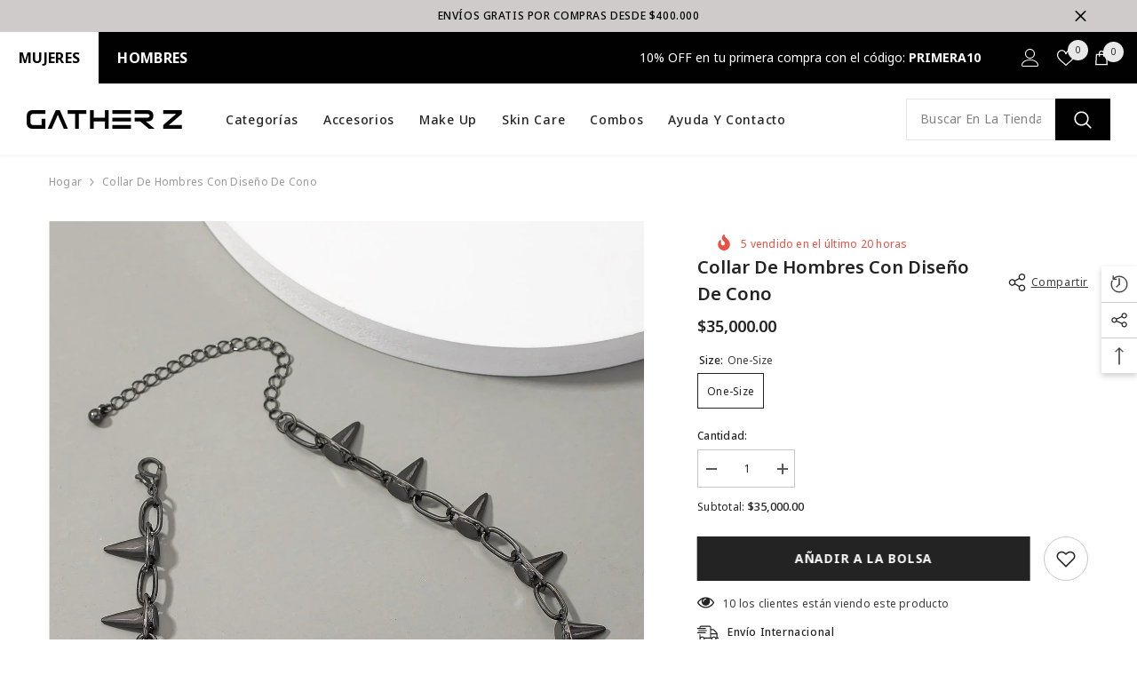

--- FILE ---
content_type: text/html; charset=utf-8
request_url: https://gatherz.com.co/products/collar-de-hombres-con-diseno-de-cono?variant=45108407697696&section_id=template--18842647527712__main
body_size: 11985
content:
<div id="shopify-section-template--18842647527712__main" class="shopify-section"><link href="//gatherz.com.co/cdn/shop/t/5/assets/component-product.css?v=182725361157767992631682982761" rel="stylesheet" type="text/css" media="all" />
<link href="//gatherz.com.co/cdn/shop/t/5/assets/component-review.css?v=100129706126506303331682982761" rel="stylesheet" type="text/css" media="all" />
<link href="//gatherz.com.co/cdn/shop/t/5/assets/component-price.css?v=139205013722916111901682982761" rel="stylesheet" type="text/css" media="all" />
<link href="//gatherz.com.co/cdn/shop/t/5/assets/component-badge.css?v=20633729062276667811682982759" rel="stylesheet" type="text/css" media="all" />
<link href="//gatherz.com.co/cdn/shop/t/5/assets/component-rte.css?v=74468535300400368301682982762" rel="stylesheet" type="text/css" media="all" />
<link href="//gatherz.com.co/cdn/shop/t/5/assets/component-share.css?v=151802252019812543761682982762" rel="stylesheet" type="text/css" media="all" />
<link href="//gatherz.com.co/cdn/shop/t/5/assets/component-tab.css?v=57604492746316682781682982762" rel="stylesheet" type="text/css" media="all" />
<link href="//gatherz.com.co/cdn/shop/t/5/assets/component-product-form.css?v=78655431092073622881682982761" rel="stylesheet" type="text/css" media="all" />
<link href="//gatherz.com.co/cdn/shop/t/5/assets/component-grid.css?v=156298940714121373541682982760" rel="stylesheet" type="text/css" media="all" />




    <style type="text/css">
    #ProductSection-template--18842647527712__main .productView-thumbnail .productView-thumbnail-link:after{
        padding-bottom: 101%;
    }

    #ProductSection-template--18842647527712__main .cursor-wrapper .counter {
        color: #191919;
    }

    #ProductSection-template--18842647527712__main .cursor-wrapper .counter #count-image:before {
        background-color: #191919;
    }

    #ProductSection-template--18842647527712__main .custom-cursor__inner .arrow:before,
    #ProductSection-template--18842647527712__main .custom-cursor__inner .arrow:after {
        background-color: #000000;
    }

    #ProductSection-template--18842647527712__main .tabs-contents .toggleLink,
    #ProductSection-template--18842647527712__main .tabs .tab .tab-title {
        font-size: 18px;
        font-weight: 600;
        text-transform: none;
        padding-top: 15px;
        padding-bottom: 15px;
    }

    

    

    @media (max-width: 550px) {
        #ProductSection-template--18842647527712__main .tabs-contents .toggleLink,
        #ProductSection-template--18842647527712__main .tabs .tab .tab-title {
            font-size: 16px;
        }
    }

    @media (max-width: 767px) {
        #ProductSection-template--18842647527712__main {
            padding-top: 0px;
            padding-bottom: 0px;
        }
    }

    @media (min-width: 1025px) {
        
    }

    @media (min-width: 768px) and (max-width: 1199px) {
        #ProductSection-template--18842647527712__main {
            padding-top: 0px;
            padding-bottom: 0px;
        }
    }

    @media (min-width: 1200px) {
        #ProductSection-template--18842647527712__main {
            padding-top: 0px;
            padding-bottom: 0px;
        }
    }
</style>
<script>
    window.product_inven_array_8273693475104 = {
        
            '45108407697696': '999',
        
    };

    window.selling_array_8273693475104 = {
        
            '45108407697696': 'deny',
        
    };

    window.subtotal = {
        show: true,
        style: 1,
        text: `Verificar - [value]`
    };
  
    window.variant_image_group = 'false';
  
</script><link rel="stylesheet" href="//gatherz.com.co/cdn/shop/t/5/assets/component-fancybox.css?v=162524859697928915511682982760" media="print" onload="this.media='all'">
    <noscript><link href="//gatherz.com.co/cdn/shop/t/5/assets/component-fancybox.css?v=162524859697928915511682982760" rel="stylesheet" type="text/css" media="all" /></noscript><div class="product-details product-default" data-section-id="template--18842647527712__main" data-section-type="product" id="ProductSection-template--18842647527712__main" data-has-combo="false" data-image-opo>
    
<div class="productView-moreItem moreItem-breadcrumb "
            style="--spacing-top: 10px;
            --spacing-bottom: 20px;
            --spacing-top-mb: 0px;
            --spacing-bottom-mb: 0px;
            --breadcrumb-bg:rgba(0,0,0,0);
            --breadcrumb-mb-bg: #f6f6f6;
            "
        >
            
                <div class="breadcrumb-bg">
            
                <div class="container">
                    

<link href="//gatherz.com.co/cdn/shop/t/5/assets/component-breadcrumb.css?v=103005064124491561301682982759" rel="stylesheet" type="text/css" media="all" /><breadcrumb-component class="breadcrumb-container style--line_clamp_1">
        <nav class="breadcrumb breadcrumb-left" role="navigation" aria-label="breadcrumbs">
        <a class="link home-link" href="/">Hogar</a><span class="separate" aria-hidden="true">
                    <svg xmlns="http://www.w3.org/2000/svg" viewBox="0 0 24 24"><path d="M 7.75 1.34375 L 6.25 2.65625 L 14.65625 12 L 6.25 21.34375 L 7.75 22.65625 L 16.75 12.65625 L 17.34375 12 L 16.75 11.34375 Z"></path></svg>
                </span>
                <span>Collar de hombres con diseño de cono</span><span class="observe-element" style="width: 1px; height: 1px; background: transparent; display: inline-block; flex-shrink: 0;"></span>
        </nav>
    </breadcrumb-component>

    <script type="text/javascript">
        if (typeof breadcrumbComponentDeclare == 'undefiend') {
            class BreadcrumbComponent extends HTMLElement {
                constructor() {
                    super();
                }

                connectedCallback() {
                    this.firstLink = this.querySelector('.link.home-link')
                    this.lastLink = this.querySelector('.observe-element')

                    this.classList.add('initialized');

                    this.initObservers();
                }

                static createHandler(position = 'first', breadcrumb = null) {
                    const handler = (entries, observer) => {
                        entries.forEach(entry => {
                            if (breadcrumb == null) return observer.disconnect();

                            if (entry.isIntersecting ) {
                                breadcrumb.classList.add(`disable-${position}`);
                            } else {
                                breadcrumb.classList.remove(`disable-${position}`);
                            }
                        })
                    }

                    return handler;
                }

                initObservers() {
                    const scrollToFirstHandler = BreadcrumbComponent.createHandler('first', this);
                    const scrollToLastHandler = BreadcrumbComponent.createHandler('last', this);
                    
                    this.scrollToFirstObserver = new IntersectionObserver(scrollToFirstHandler, { threshold: 1 });
                    this.scrollToLastObserver = new IntersectionObserver(scrollToLastHandler, { threshold: 0.6 });

                    this.scrollToFirstObserver.observe(this.firstLink);
                    this.scrollToLastObserver.observe(this.lastLink);
                }
            }   

            window.addEventListener('load', () => {
                customElements.define('breadcrumb-component', BreadcrumbComponent);
            })

            var breadcrumbComponentDeclare = BreadcrumbComponent;
        }
    </script>
                </div>
            
                </div>
            
        </div>
    
    <div class="container productView-container">
        <div class="productView halo-productView layout-3 positionMainImage--left productView-sticky" data-product-handle="collar-de-hombres-con-diseno-de-cono"><div class="productView-top">
                    <div class="halo-productView-left productView-images clearfix" data-image-gallery><div class="cursor-wrapper handleMouseLeave">
                                <div class="custom-cursor custom-cursor__outer">
                                    <div class="custom-cursor custom-cursor__inner">
                                        <span class="arrow arrow-bar fadeIn"></span>
                                    </div>
                                </div>
                            </div><div class="productView-images-wrapper" data-video-popup>
                            <div class="productView-image-wrapper"><div class="productView-badge badge-left halo-productBadges halo-productBadges--left date-84405399 date1-976" data-new-badge-number="30"></div>
<div class="productView-nav style-1 image-fit-contain" 
                                    data-image-gallery-main
                                    data-arrows-desk="false"
                                    data-arrows-mobi="true"
                                    data-counter-mobi="true"
                                    data-media-count="3"
                                ><div class="productView-image productView-image-adapt fit-contain" data-index="1">
                                                    <div class="productView-img-container product-single__media" data-media-id="33725333668128"
                                                        
                                                            
                                                                
                                                                    style="padding-bottom: 133.2089552238806%;"
                                                                
                                                            
                                                        
                                                    >
                                                        <div 
                                                            class="media" 
                                                             
                                                             data-fancybox="images" href="//gatherz.com.co/cdn/shop/products/165994476855dee6fe86c1875c90d90e9761a33d91.jpg?v=1684411102" 
                                                        >
                                                            <img id="product-featured-image-33725333668128"
                                                                srcset="//gatherz.com.co/cdn/shop/products/165994476855dee6fe86c1875c90d90e9761a33d91.jpg?v=1684411102"
                                                                src="//gatherz.com.co/cdn/shop/products/165994476855dee6fe86c1875c90d90e9761a33d91.jpg?v=1684411102"
                                                                alt=""
                                                                title=""
                                                                sizes="auto"
                                                                loading="lazy"
                                                                data-sizes="auto"
                                                                data-main-image
                                                                data-index="1"
                                                                data-cursor-image
                                                            />
                                                        </div>
                                                    </div>
                                                </div><div class="productView-image productView-image-adapt fit-contain" data-index="2">
                                                    <div class="productView-img-container product-single__media" data-media-id="33725333700896"
                                                        
                                                            
                                                                
                                                                    style="padding-bottom: 133.2089552238806%;"
                                                                
                                                            
                                                        
                                                    >
                                                        <div 
                                                            class="media" 
                                                             
                                                             data-fancybox="images" href="//gatherz.com.co/cdn/shop/products/1659944770c562ff36f3cd99579222bceff545cfc1.jpg?v=1684411102" 
                                                        >
                                                            <img id="product-featured-image-33725333700896"
                                                                srcset="//gatherz.com.co/cdn/shop/products/1659944770c562ff36f3cd99579222bceff545cfc1.jpg?v=1684411102"
                                                                src="//gatherz.com.co/cdn/shop/products/1659944770c562ff36f3cd99579222bceff545cfc1.jpg?v=1684411102"
                                                                alt=""
                                                                title=""
                                                                sizes="auto"
                                                                loading="lazy"
                                                                data-sizes="auto"
                                                                data-main-image
                                                                data-index="2"
                                                                data-cursor-image
                                                            />
                                                        </div>
                                                    </div>
                                                </div><div class="productView-image productView-image-adapt fit-contain" data-index="3">
                                                    <div class="productView-img-container product-single__media" data-media-id="33725333733664"
                                                        
                                                            
                                                                
                                                                    style="padding-bottom: 133.2089552238806%;"
                                                                
                                                            
                                                        
                                                    >
                                                        <div 
                                                            class="media" 
                                                             
                                                             data-fancybox="images" href="//gatherz.com.co/cdn/shop/products/16599447715a125dfbb7148bb3ae5caecf5eb7d1f1.jpg?v=1684411102" 
                                                        >
                                                            <img id="product-featured-image-33725333733664"
                                                                srcset="//gatherz.com.co/cdn/shop/products/16599447715a125dfbb7148bb3ae5caecf5eb7d1f1.jpg?v=1684411102"
                                                                src="//gatherz.com.co/cdn/shop/products/16599447715a125dfbb7148bb3ae5caecf5eb7d1f1.jpg?v=1684411102"
                                                                alt=""
                                                                title=""
                                                                sizes="auto"
                                                                loading="lazy"
                                                                data-sizes="auto"
                                                                data-main-image
                                                                data-index="3"
                                                                data-cursor-image
                                                            />
                                                        </div>
                                                    </div>
                                                </div></div><div class="productView-videoPopup"></div><div class="productView-iconZoom">
                                        <svg  class="icon icon-zoom-1" xmlns="http://www.w3.org/2000/svg" aria-hidden="true" focusable="false" role="presentation" viewBox="0 0 448 512"><path d="M416 176V86.63L246.6 256L416 425.4V336c0-8.844 7.156-16 16-16s16 7.156 16 16v128c0 8.844-7.156 16-16 16h-128c-8.844 0-16-7.156-16-16s7.156-16 16-16h89.38L224 278.6L54.63 448H144C152.8 448 160 455.2 160 464S152.8 480 144 480h-128C7.156 480 0 472.8 0 464v-128C0 327.2 7.156 320 16 320S32 327.2 32 336v89.38L201.4 256L32 86.63V176C32 184.8 24.84 192 16 192S0 184.8 0 176v-128C0 39.16 7.156 32 16 32h128C152.8 32 160 39.16 160 48S152.8 64 144 64H54.63L224 233.4L393.4 64H304C295.2 64 288 56.84 288 48S295.2 32 304 32h128C440.8 32 448 39.16 448 48v128C448 184.8 440.8 192 432 192S416 184.8 416 176z"></path></svg>
                                    </div></div><div class="productView-thumbnail-wrapper">
                                    <div class="productView-for clearfix" data-max-thumbnail-to-show="4"><div class="productView-thumbnail" data-media-id="template--18842647527712__main-33725333668128">
                                                        <div class="productView-thumbnail-link animated-loading" data-image="//gatherz.com.co/cdn/shop/products/165994476855dee6fe86c1875c90d90e9761a33d91_large.jpg?v=1684411102">
                                                            <img src="//gatherz.com.co/cdn/shop/products/165994476855dee6fe86c1875c90d90e9761a33d91_large.jpg?v=1684411102" alt="Collar de hombres con diseño de cono" title="Collar de hombres con diseño de cono" loading="lazy" />
                                                        </div>
                                                    </div><div class="productView-thumbnail" data-media-id="template--18842647527712__main-33725333700896">
                                                        <div class="productView-thumbnail-link animated-loading" data-image="//gatherz.com.co/cdn/shop/products/1659944770c562ff36f3cd99579222bceff545cfc1_large.jpg?v=1684411102">
                                                            <img src="//gatherz.com.co/cdn/shop/products/1659944770c562ff36f3cd99579222bceff545cfc1_large.jpg?v=1684411102" alt="Collar de hombres con diseño de cono" title="Collar de hombres con diseño de cono" loading="lazy" />
                                                        </div>
                                                    </div><div class="productView-thumbnail" data-media-id="template--18842647527712__main-33725333733664">
                                                        <div class="productView-thumbnail-link animated-loading" data-image="//gatherz.com.co/cdn/shop/products/16599447715a125dfbb7148bb3ae5caecf5eb7d1f1_large.jpg?v=1684411102">
                                                            <img src="//gatherz.com.co/cdn/shop/products/16599447715a125dfbb7148bb3ae5caecf5eb7d1f1_large.jpg?v=1684411102" alt="Collar de hombres con diseño de cono" title="Collar de hombres con diseño de cono" loading="lazy" />
                                                        </div>
                                                    </div></div>
                                </div></div>
                    </div>
                    <div class="halo-productView-right productView-details clearfix">
                        <div class="productView-product clearfix">
                                            <div class="productView-moreItem"
    style="--spacing-top: 0px;
    --spacing-bottom: 0px"
>
    <div class="productView-hotStock style-1 is-hide" data-hot-stock="20" data-current-inventory="999"><span class="hotStock-text">
                ¡Apresúrate! solamente 999 restante
            </span></div>
</div>

                                        
<div class="productView-moreItem"
                                                style="--spacing-top: 0px;
                                                --spacing-bottom: 0px;
                                                --color-text-sold-in: #e95144"
                                            >
                                                <div class="productView-meta clearfix"><div class="productView-rating halo-productReview">
    <span class="shopify-product-reviews-badge" data-id="8273693475104"></span>
</div>
<div class="productView-soldProduct" data-sold-out-product data-item="3,5,6,7,8,10,12,15" data-hours="10,15,16,17,18,20,25,35" style="display: none;">
    <svg class="icon icon-fire-2" viewBox="0 0 384 512">
	<path d="M216 23.858c0-23.802-30.653-32.765-44.149-13.038C48 191.851 224 200 224 288c0 35.629-29.114 64.458-64.85 63.994C123.98 351.538 96 322.22 96 287.046v-85.51c0-21.703-26.471-32.225-41.432-16.504C27.801 213.158 0 261.332 0 320c0 105.869 86.131 192 192 192s192-86.131 192-192c0-170.29-168-193.003-168-296.142z"></path>
</svg>
    <span class="text">
        <span data-sold-out-number>2</span>
        vendido en el último
        <span data-sold-out-hours>8</span>
        horas
    </span>
</div>
</div>
                                            </div><div class="productView-moreItem"
                                            style="--spacing-top: 0px;
                                            --spacing-bottom: 10px"
                                        >
                                            <div class="halo-share-3">
        <h1 class="productView-title" 
            style="--color-title: #232323;
            --fontsize-text: 20px;
            --fontsize-mb-text: 18px;"
        >
            <span>
                Collar de hombres con diseño de cono
            </span>
        </h1>
        <share-button class="halo-socialShare productView-share style-3"><div class="share-content">
            <button class="share-button__button button">
                <svg class="icon" viewBox="0 0 227.216 227.216"> <path d="M175.897,141.476c-13.249,0-25.11,6.044-32.98,15.518l-51.194-29.066c1.592-4.48,2.467-9.297,2.467-14.317c0-5.019-0.875-9.836-2.467-14.316l51.19-29.073c7.869,9.477,19.732,15.523,32.982,15.523c23.634,0,42.862-19.235,42.862-42.879C218.759,19.229,199.531,0,175.897,0C152.26,0,133.03,19.229,133.03,42.865c0,5.02,0.874,9.838,2.467,14.319L84.304,86.258c-7.869-9.472-19.729-15.514-32.975-15.514c-23.64,0-42.873,19.229-42.873,42.866c0,23.636,19.233,42.865,42.873,42.865c13.246,0,25.105-6.042,32.974-15.513l51.194,29.067c-1.593,4.481-2.468,9.3-2.468,14.321c0,23.636,19.23,42.865,42.867,42.865c23.634,0,42.862-19.23,42.862-42.865C218.759,160.71,199.531,141.476,175.897,141.476z M175.897,15c15.363,0,27.862,12.5,27.862,27.865c0,15.373-12.499,27.879-27.862,27.879c-15.366,0-27.867-12.506-27.867-27.879C148.03,27.5,160.531,15,175.897,15z M51.33,141.476c-15.369,0-27.873-12.501-27.873-27.865c0-15.366,12.504-27.866,27.873-27.866c15.363,0,27.861,12.5,27.861,27.866C79.191,128.975,66.692,141.476,51.33,141.476z M175.897,212.216c-15.366,0-27.867-12.501-27.867-27.865c0-15.37,12.501-27.875,27.867-27.875c15.363,0,27.862,12.505,27.862,27.875C203.759,199.715,191.26,212.216,175.897,212.216z"></path> <g></g> <g></g> <g></g> <g></g> <g></g> <g></g> <g></g> <g></g> <g></g> <g></g> <g></g> <g></g> <g></g> <g></g> <g></g> </svg>
                <span>Compartir</span>
            </button>
            <div class="share-button__fallback">
                <div class="share-header">
                    <h2 class="share-title">
                        <span>Compartir</span>
                    </h2>
                    <button type="button" class="share-button__close" aria-label="Cerca">
                        <svg xmlns="http://www.w3.org/2000/svg" viewBox="0 0 48 48" >
	<path d="M 38.982422 6.9707031 A 2.0002 2.0002 0 0 0 37.585938 7.5859375 L 24 21.171875 L 10.414062 7.5859375 A 2.0002 2.0002 0 0 0 8.9785156 6.9804688 A 2.0002 2.0002 0 0 0 7.5859375 10.414062 L 21.171875 24 L 7.5859375 37.585938 A 2.0002 2.0002 0 1 0 10.414062 40.414062 L 24 26.828125 L 37.585938 40.414062 A 2.0002 2.0002 0 1 0 40.414062 37.585938 L 26.828125 24 L 40.414062 10.414062 A 2.0002 2.0002 0 0 0 38.982422 6.9707031 z"/>
</svg>
                        <span>Cerca</span>
                    </button>
                </div>
                <div class="wrapper-content">
                    <label class="form-label">Copiar link</label>
                    <div class="share-group">
                        <div class="form-field">
                            <input type="text"
                                class="field__input"
                                id="url"
                                value="https://gatherz.com.co/products/collar-de-hombres-con-diseno-de-cono"
                                placeholder="Enlace"
                                data-url="https://gatherz.com.co/products/collar-de-hombres-con-diseno-de-cono"
                                onclick="this.select();"
                                readonly
                            >
                            <label class="field__label hiddenLabels" for="url">Enlace</label>
                        </div>
                        <button class="button button--primary button-copy">
                            <svg class="icon icon-clipboard" width="11" height="13" fill="none" xmlns="http://www.w3.org/2000/svg" aria-hidden="true" focusable="false">
  <path fill-rule="evenodd" clip-rule="evenodd" d="M2 1a1 1 0 011-1h7a1 1 0 011 1v9a1 1 0 01-1 1V1H2zM1 2a1 1 0 00-1 1v9a1 1 0 001 1h7a1 1 0 001-1V3a1 1 0 00-1-1H1zm0 10V3h7v9H1z" fill="currentColor"/>
</svg>

                            Copiar link
                        </button>
                    </div>
                    <span id="ShareMessage-8273693475104" class="share-button__message hidden" role="status" aria-hidden="true">
                        ¡Link copiado al portapapeles!
                    </span><div class="share_toolbox clearfix">
                                <label class="form-label">Compartir</label>
                                <div class="addthis_inline_share_toolbox"></div>
  <script type="text/javascript" src="//s7.addthis.com/js/300/addthis_widget.js#pubid=ra-595b0ea2fb9c5869"></script>
                            </div></div>
            </div>
        </div></share-button><script src="//gatherz.com.co/cdn/shop/t/5/assets/share.js?v=55838880729685604781682982763" defer="defer"></script>
    </div>
                                        </div>
                                        <div class="productView-moreItem"
                                            style="--spacing-top: 0px;
                                            --spacing-bottom: 17px;
                                            --fontsize-text: 18px"
                                        >
                                            
                                                <div class="productView-price no-js-hidden clearfix" id="product-price-8273693475104">
<div class="price price--medium">
    <dl><div class="price__regular"><dd class="price__last"><span class="price-item price-item--regular"><span class=money>$35,000.00</span></span></dd>
        </div>
        <div class="price__sale"><dd class="price__compare"><s class="price-item price-item--regular"><span class=money>$35,000.00</span></s></dd><dd class="price__last"><span class="price-item price-item--sale"><span class=money>$35,000.00</span></span></dd></div>
        <small class="unit-price caption hidden">
            <dt class="visually-hidden">Precio unitario</dt>
            <dd class="price__last"><span></span><span aria-hidden="true">/</span><span class="visually-hidden">&nbsp;por&nbsp;</span><span></span></dd>
        </small>
    </dl>
</div>
</div>
                                            
                                        </div>
                                            <div class="productView-moreItem"
                                                style="--spacing-top: 0px;
                                                --spacing-bottom: 0px"
                                            >
                                                <div class="productView-options" style="--color-border: #e6e6e6"><div class="productView-variants halo-productOptions" id="product-option-8273693475104"  data-type="button"><variant-radios class="no-js-hidden product-option has-default" data-product="8273693475104" data-section="template--18842647527712__main" data-url="/products/collar-de-hombres-con-diseno-de-cono"><fieldset class="js product-form__input clearfix" data-product-attribute="set-rectangle" data-option-index="0">
                            <legend class="form__label">
                                Size:
                                <span data-header-option>
                                    one-size
                                </span>
                            </legend><input class="product-form__radio" type="radio" id="option-8273693475104-Size-0"
                                        name="Size"
                                        value="one-size"
                                        checked
                                        
                                        data-variant-id="45108407697696"
                                    ><label class="product-form__label available" for="option-8273693475104-Size-0" data-variant-id="45108407697696">
                                            <span class="text">one-size</span>
                                        </label></fieldset><script type="application/json">
                        [{"id":45108407697696,"title":"one-size","option1":"one-size","option2":null,"option3":null,"sku":"smneck18200828311_474","requires_shipping":true,"taxable":true,"featured_image":null,"available":true,"name":"Collar de hombres con diseño de cono - one-size","public_title":"one-size","options":["one-size"],"price":3500000,"weight":0,"compare_at_price":3500000,"inventory_management":"shopify","barcode":null,"requires_selling_plan":false,"selling_plan_allocations":[]}]
                    </script>
                </variant-radios></div>
        <noscript>
            <div class="product-form__input">
                <label class="form__label" for="Variants-template--18842647527712__main">
                    Variantes del producto
                </label>
                <div class="select">
                <select name="id" id="Variants-template--18842647527712__main" class="select__select" form="product-form"><option
                            selected="selected"
                            
                            value="45108407697696"
                        >
                            one-size

                            - $35,000.00
                        </option></select>
            </div>
          </div>
        </noscript></div>
                                            </div>
                                        
<div class="productView-moreItem"
                                            style="--spacing-top: 0px;
                                            --spacing-bottom: 0px"
                                        >
                                            
                                        </div>
<div class="productView-moreItem"
                                                    style="--spacing-top: 0px;
                                                    --spacing-bottom: 0px"
                                                >
                                                    <div class="quantity_selector">
                                                        <quantity-input class="productView-quantity quantity__group quantity__group--2 quantity__style--1 clearfix">
	    <label class="form-label quantity__label" for="quantity-8273693475104-2">
	        Cantidad:
	    </label>
	    <div class="quantity__container">
		    <button type="button" name="minus" class="minus btn-quantity">
		    	<span class="visually-hidden">I18n Error: Missing interpolation value &amp;quot;producto&amp;quot; for &amp;quot;Reducir la cantidad de {{ producto }}&amp;quot;</span>
		    </button>
		    <input class="form-input quantity__input" type="number" name="quantity" min="1" value="1" inputmode="numeric" pattern="[0-9]*" id="quantity-8273693475104-2" data-product="8273693475104" data-price="3500000">
		    <button type="button" name="plus" class="plus btn-quantity">
		    	<span class="visually-hidden">I18n Error: Missing interpolation value &amp;quot;producto&amp;quot; for &amp;quot;Aumentar la cantidad de {{ producto }}&amp;quot;</span>
		    </button>
	    </div>
	</quantity-input>
                                                    </div><div class="productView-subtotal">
                                                            <span class="text">Subtotal: </span>
                                                            <span class="money-subtotal"><span class=money>$35,000.00</span></span>
                                                        </div></div>

                                            <div class="productView-moreItem"
                                                style="--spacing-top: 0px;
                                                --spacing-bottom: 22px"
                                            >
                                                <div class="productView-perks"></div>
                                            </div>
                                        

                                            <div class="productView-moreItem"
                                                style="--spacing-top: 0px;
                                                --spacing-bottom: 15px"
                                            >
                                                <div class="productView-buttons"><form method="post" action="/cart/add" id="product-form-installment-8273693475104" accept-charset="UTF-8" class="installment caption-large" enctype="multipart/form-data"><input type="hidden" name="form_type" value="product" /><input type="hidden" name="utf8" value="✓" /><input type="hidden" name="id" value="45108407697696">
        
<input type="hidden" name="product-id" value="8273693475104" /><input type="hidden" name="section-id" value="template--18842647527712__main" /></form><product-form class="productView-form product-form"><form method="post" action="/cart/add" id="product-form-8273693475104" accept-charset="UTF-8" class="form" enctype="multipart/form-data" novalidate="novalidate" data-type="add-to-cart-form"><input type="hidden" name="form_type" value="product" /><input type="hidden" name="utf8" value="✓" /><div class="productView-group"><div class="pvGroup-row"><quantity-input class="productView-quantity quantity__group quantity__group--1 quantity__style--1 clearfix hidden">
	    <label class="form-label quantity__label" for="quantity-8273693475104">
	        Cantidad:
	    </label>
	    <div class="quantity__container">
		    <button type="button" name="minus" class="minus btn-quantity">
		    	<span class="visually-hidden">I18n Error: Missing interpolation value &amp;quot;producto&amp;quot; for &amp;quot;Reducir la cantidad de {{ producto }}&amp;quot;</span>
		    </button>
		    <input class="form-input quantity__input" type="number" name="quantity" min="1" value="1" inputmode="numeric" pattern="[0-9]*" id="quantity-8273693475104" data-product="8273693475104" data-price="3500000">
		    <button type="button" name="plus" class="plus btn-quantity">
		    	<span class="visually-hidden">I18n Error: Missing interpolation value &amp;quot;producto&amp;quot; for &amp;quot;Aumentar la cantidad de {{ producto }}&amp;quot;</span>
		    </button>
	    </div>
	</quantity-input>
<div class="productView-groupTop">
                        <div class="productView-action"
                            style="--atc-color: #ffffff;
                                   --atc-bg-color: #232323;
                                   --atc-border-color: #232323;
                                   --atc-color-hover: #232323;
                                   --atc-bg-color-hover: #ffffff;
                                   --atc-border-color-hover: #232323"
                        >
                            <input type="hidden" name="id" value="45108407697696">
                            <div class="product-form__buttons"><button
                                            type="submit"
                                            name="add"
                                            data-btn-addToCart
                                            data-available="false"
                                            class="product-form__submit button button--primary an-horizontal-shaking button-text-change"
                                            id="product-add-to-cart">Añadir a la bolsa
</button></div>
                        </div><div class="productView-wishlist clearfix">
                                <a data-wishlist href="#" data-wishlist-handle="collar-de-hombres-con-diseno-de-cono" data-product-id="8273693475104">
                                    <span class="visually-hidden">
                                        Añadir a la lista de deseos
                                    </span>
                                    <svg xmlns="http://www.w3.org/2000/svg" viewBox="0 0 32 32" aria-hidden="true" focusable="false" role="presentation" class="icon icon-wishlist"><path d="M 9.5 5 C 5.363281 5 2 8.402344 2 12.5 C 2 13.929688 2.648438 15.167969 3.25 16.0625 C 3.851563 16.957031 4.46875 17.53125 4.46875 17.53125 L 15.28125 28.375 L 16 29.09375 L 16.71875 28.375 L 27.53125 17.53125 C 27.53125 17.53125 30 15.355469 30 12.5 C 30 8.402344 26.636719 5 22.5 5 C 19.066406 5 16.855469 7.066406 16 7.9375 C 15.144531 7.066406 12.933594 5 9.5 5 Z M 9.5 7 C 12.488281 7 15.25 9.90625 15.25 9.90625 L 16 10.75 L 16.75 9.90625 C 16.75 9.90625 19.511719 7 22.5 7 C 25.542969 7 28 9.496094 28 12.5 C 28 14.042969 26.125 16.125 26.125 16.125 L 16 26.25 L 5.875 16.125 C 5.875 16.125 5.390625 15.660156 4.90625 14.9375 C 4.421875 14.214844 4 13.273438 4 12.5 C 4 9.496094 6.457031 7 9.5 7 Z"/></svg>
                                </a>
                            </div></div>
                </div></div><input type="hidden" name="product-id" value="8273693475104" /><input type="hidden" name="section-id" value="template--18842647527712__main" /></form></product-form><div class="productView-notifyMe halo-notifyMe" style="display: none;">
            <form class="notifyMe-form" method="post" action="">
    <input type="hidden" name="halo-notify-product-site" value="Gatherz"/>
    <input type="hidden" name="halo-notify-product-site-url" value="https://gatherz.com.co"/>
    <input type="hidden" name="halo-notify-product-title" value="Collar de hombres con diseño de cono" />
    <input type="hidden" name="halo-notify-product-link" value="https://gatherz.com.co/products/collar-de-hombres-con-diseno-de-cono"/>
    <input type="hidden" name="halo-notify-product-variant" value="one-size"/>
    <div class="form-field">
        <label class="form-label" for="halo-notify-email8273693475104">Deje su correo electrónico y le notificaremos tan pronto como el producto / variante vuelva a estar disponible</label>
        <input class="form-input form-input-placeholder" type="email" name="email" required id="halo-notify-email8273693475104" placeholder="Inserta tu correo electrónico">
        <button type="button" class="button button-1" id="halo-btn-notify8273693475104" data-form-notify>
            Suscribir
        </button>
    </div>
</form>
<div class="notifyMe-text"></div>
        </div></div>
                                            </div>
                                        
<div class="productView-moreItem"
                                            style="--spacing-top: 0px;
                                            --spacing-bottom: 10px"
                                        >
                                            <div class="productView-ViewingProduct" data-customer-view="283, 100, 59, 11, 14, 185, 193, 165, 50, 38, 99, 112, 46, 10, 125, 200, 250, 18" data-customer-view-time="5">
    <svg class="icon" id="icon-eye" viewBox="0 0 511.626 511.626"> <g> <path d="M505.918,236.117c-26.651-43.587-62.485-78.609-107.497-105.065c-45.015-26.457-92.549-39.687-142.608-39.687 c-50.059,0-97.595,13.225-142.61,39.687C68.187,157.508,32.355,192.53,5.708,236.117C1.903,242.778,0,249.345,0,255.818 c0,6.473,1.903,13.04,5.708,19.699c26.647,43.589,62.479,78.614,107.495,105.064c45.015,26.46,92.551,39.68,142.61,39.68 c50.06,0,97.594-13.176,142.608-39.536c45.012-26.361,80.852-61.432,107.497-105.208c3.806-6.659,5.708-13.223,5.708-19.699 C511.626,249.345,509.724,242.778,505.918,236.117z M194.568,158.03c17.034-17.034,37.447-25.554,61.242-25.554 c3.805,0,7.043,1.336,9.709,3.999c2.662,2.664,4,5.901,4,9.707c0,3.809-1.338,7.044-3.994,9.704 c-2.662,2.667-5.902,3.999-9.708,3.999c-16.368,0-30.362,5.808-41.971,17.416c-11.613,11.615-17.416,25.603-17.416,41.971 c0,3.811-1.336,7.044-3.999,9.71c-2.667,2.668-5.901,3.999-9.707,3.999c-3.809,0-7.044-1.334-9.71-3.999 c-2.667-2.666-3.999-5.903-3.999-9.71C169.015,195.482,177.535,175.065,194.568,158.03z M379.867,349.04 c-38.164,23.12-79.514,34.687-124.054,34.687c-44.539,0-85.889-11.56-124.051-34.687s-69.901-54.2-95.215-93.222 c28.931-44.921,65.19-78.518,108.777-100.783c-11.61,19.792-17.417,41.207-17.417,64.236c0,35.216,12.517,65.329,37.544,90.362 s55.151,37.544,90.362,37.544c35.214,0,65.329-12.518,90.362-37.544s37.545-55.146,37.545-90.362 c0-23.029-5.808-44.447-17.419-64.236c43.585,22.265,79.846,55.865,108.776,100.783C449.767,294.84,418.031,325.913,379.867,349.04 z" /> </g> <g></g> <g></g> <g></g> <g></g> <g></g> <g></g> <g></g> <g></g> <g></g> <g></g> <g></g> <g></g> <g></g> <g></g> <g></g> </svg>
    <span class="text">10 los clientes están viendo este producto</span>
</div>
                                        </div><div class="productView-moreItem"
                                            style="--spacing-top: 0px;
                                            --spacing-bottom: 12px;"
                                        >
                                            <div class="product-customInformation text-left disabled" data-custom-information><div class="product-customInformation__icon">
            <svg aria-hidden="true" focusable="false" data-prefix="fal" data-icon="shipping-fast" role="img" xmlns="http://www.w3.org/2000/svg" viewbox="0 0 640 512"><path fill="currentColor" d="M280 192c4.4 0 8-3.6 8-8v-16c0-4.4-3.6-8-8-8H40c-4.4 0-8 3.6-8 8v16c0 4.4 3.6 8 8 8h240zm352 192h-24V275.9c0-16.8-6.8-33.3-18.8-45.2l-83.9-83.9c-11.8-12-28.3-18.8-45.2-18.8H416V78.6c0-25.7-22.2-46.6-49.4-46.6H113.4C86.2 32 64 52.9 64 78.6V96H8c-4.4 0-8 3.6-8 8v16c0 4.4 3.6 8 8 8h240c4.4 0 8-3.6 8-8v-16c0-4.4-3.6-8-8-8H96V78.6c0-8.1 7.8-14.6 17.4-14.6h253.2c9.6 0 17.4 6.5 17.4 14.6V384H207.6C193 364.7 170 352 144 352c-18.1 0-34.6 6.2-48 16.4V288H64v144c0 44.2 35.8 80 80 80s80-35.8 80-80c0-5.5-.6-10.8-1.6-16h195.2c-1.1 5.2-1.6 10.5-1.6 16 0 44.2 35.8 80 80 80s80-35.8 80-80c0-5.5-.6-10.8-1.6-16H632c4.4 0 8-3.6 8-8v-16c0-4.4-3.6-8-8-8zm-488 96c-26.5 0-48-21.5-48-48s21.5-48 48-48 48 21.5 48 48-21.5 48-48 48zm272-320h44.1c8.4 0 16.7 3.4 22.6 9.4l83.9 83.9c.8.8 1.1 1.9 1.8 2.8H416V160zm80 320c-26.5 0-48-21.5-48-48s21.5-48 48-48 48 21.5 48 48-21.5 48-48 48zm80-96h-16.4C545 364.7 522 352 496 352s-49 12.7-63.6 32H416v-96h160v96zM256 248v-16c0-4.4-3.6-8-8-8H8c-4.4 0-8 3.6-8 8v16c0 4.4 3.6 8 8 8h240c4.4 0 8-3.6 8-8z"></path></svg>
        </div><div class="product-customInformation__content"><div class="product__text title"  
                    style="--fontsize-text:12px;
                    --color-title: #232323"
                >
                    <h2 class="title">Envío Internacional</h2></div><div class="product__text des"  
                    style="--fontsize-text:12px;
                    --color-des: #4d4d4d"
                >
                    <p>Entrega estimada entre 12 a 18 días hábiles después de tu compra</p>
                </div></div></div>
                                        </div><div class="productView-moreItem"
                                            style="--spacing-top: 0px;
                                            --spacing-bottom: 14px;"
                                        >
                                            <div class="product-customInformation text-left" data-custom-information><div class="product-customInformation__icon">
            <svg aria-hidden="true" focusable="false" data-prefix="fal" data-icon="shield-alt" role="img" xmlns="http://www.w3.org/2000/svg" viewbox="0 0 512 512">
    <path fill="currentColor" d="M466.5 83.7l-192-80a48.15 48.15 0 0 0-36.9 0l-192 80C27.7 91.1 16 108.6 16 128c0 198.5 114.5 335.7 221.5 380.3 11.8 4.9 25.1 4.9 36.9 0C360.1 472.6 496 349.3 496 128c0-19.4-11.7-36.9-29.5-44.3zM262.2 478.8c-4 1.6-8.4 1.6-12.3 0C152 440 48 304 48 128c0-6.5 3.9-12.3 9.8-14.8l192-80c3.9-1.6 8.4-1.6 12.3 0l192 80c6 2.5 9.9 8.3 9.8 14.8.1 176-103.9 312-201.7 350.8zM256 411V100l-142.7 59.5c10.1 120.1 77.1 215 142.7 251.5zm-32-66.8c-36.4-39.9-65.8-97.8-76.1-164.5L224 148z"></path>
</svg>
        </div><div class="product-customInformation__content"><div class="product__text title"  
                    style="--fontsize-text:12px;
                    --color-title: #232323"
                >
                    <h2 class="title">Compra protegida</h2><svg xmlns="http://www.w3.org/2000/svg" aria-hidden="true" focusable="false" role="presentation" class="icon icon-info" viewBox="0 0 1024 1024"><path fill="#c2c8ce" d="M512 0c281.6 0 512 230.4 512 512s-230.4 512-512 512S0 793.6 0 512 230.4 0 512 0zm0 716.8c-42.667 0-76.8 34.133-76.8 68.267s34.133 68.266 76.8 68.266 76.8-34.133 76.8-68.266S554.667 716.8 512 716.8zm17.067-529.067c-136.534 0-221.867 76.8-221.867 187.734h128c0-51.2 34.133-85.334 93.867-85.334 51.2 0 85.333 34.134 85.333 76.8-8.533 42.667-17.067 59.734-68.267 93.867l-17.066 8.533c-59.734 34.134-85.334 76.8-85.334 153.6v25.6H563.2v-25.6c0-42.666 17.067-68.266 76.8-102.4 68.267-34.133 93.867-85.333 93.867-153.6 17.066-110.933-68.267-179.2-204.8-179.2z"></path></svg></div><div class="product__text des"  
                    style="--fontsize-text:12px;
                    --color-des: #4d4d4d"
                >
                    Nos aseguramos de que tu compra segura a tus manos.
                </div></div><div class="product-customInformation__popup hidden">
            <div class="halo-text-format">
						
<p>Recibe lo que esperabas o te devolvemos el dinero.</p>
<p>Si tu compra no es lo que esperabas o recibes un producto diferente, te devolvemos el dinero. Importante: No realizamos cambios de talla o color </p>
							</div>
        </div></div>
                                        </div><div class="productView-moreItem moreItem-productText"
                                            style="--spacing-top: 0px;
                                            --spacing-bottom: 0px;
                                            
                                                --background-style: #ffffff;
                                            "
                                        >
                                            <div class="productView-customText text-left"
                                                style="--content-spacing: 0px;"
                                            >
                                                <p class="product__text title"  
        style="--fontsize-text:14px;
        --color-title: #3c3c3c"
    >Paga seguro con</p>
                                            </div>
                                        </div><div class="productView-moreItem"
                                                style="--spacing-top: 8px;
                                                --spacing-bottom: 16px"
                                            >
                                                <div class="productView-securityImage"><ul class="list-unstyled clearfix"><li>
                    
                    <img srcset="//gatherz.com.co/cdn/shop/files/Frame_114_2.png?v=1684286787 1x, //gatherz.com.co/cdn/shop/files/Frame_114_2@2x.png?v=1684286787 2x"
		                src="//gatherz.com.co/cdn/shop/files/Frame_114_2.png?v=1684286787"
		                loading="lazy"
		                alt="Gatherz">
                </li></ul></div>
                                            </div><div class="productView-moreItem"
                                            style="--spacing-top: 30px;
                                            --spacing-bottom: 0px;
                                            "
                                        >
                                            <complementary-products class="productView-complementary complementary-products style-2 no-js-hidden" id="complementary-product-data" data-complementary-product data-url="/recommendations/products?section_id=template--18842647527712__main&product_id=8273693475104&limit=10&intent=complementary"></complementary-products>
                                            <script src="//gatherz.com.co/cdn/shop/t/5/assets/build-complementary-products.js?v=119569542714044914281682982759" defer></script>
                                        </div></div>
                    </div>
                </div>
<link href="//gatherz.com.co/cdn/shop/t/5/assets/component-sticky-add-to-cart.css?v=19555300821905547011682982762" rel="stylesheet" type="text/css" media="all" />
                    <sticky-add-to-cart class="productView-stickyCart style-1" data-sticky-add-to-cart>
    <div class="container">
        <a href="javascript:void(0)" class="sticky-product-close close" data-close-sticky-add-to-cart>
            <svg xmlns="http://www.w3.org/2000/svg" viewBox="0 0 48 48" >
	<path d="M 38.982422 6.9707031 A 2.0002 2.0002 0 0 0 37.585938 7.5859375 L 24 21.171875 L 10.414062 7.5859375 A 2.0002 2.0002 0 0 0 8.9785156 6.9804688 A 2.0002 2.0002 0 0 0 7.5859375 10.414062 L 21.171875 24 L 7.5859375 37.585938 A 2.0002 2.0002 0 1 0 10.414062 40.414062 L 24 26.828125 L 37.585938 40.414062 A 2.0002 2.0002 0 1 0 40.414062 37.585938 L 26.828125 24 L 40.414062 10.414062 A 2.0002 2.0002 0 0 0 38.982422 6.9707031 z"/>
</svg>
        </a>
        <div class="sticky-product-wrapper">
            <div class="sticky-product clearfix"><div class="sticky-left">
                    <div class="sticky-image" data-image-sticky-add-to-cart>
                        <img srcset="//gatherz.com.co/cdn/shop/products/165994476855dee6fe86c1875c90d90e9761a33d91_1200x.jpg?v=1684411102" src="//gatherz.com.co/cdn/shop/products/165994476855dee6fe86c1875c90d90e9761a33d91_1200x.jpg?v=1684411102" alt="Collar de hombres con diseño de cono" sizes="auto" loading="lazy">
                    </div>
                    
                        <div class="sticky-info"><h4 class="sticky-title">
                                Collar de hombres con diseño de cono
                            </h4>
                            
                                
                                
                                <div class="sticky-price has-compare-price">
                                    
                                        <s class="money-compare-price" data-compare-price="3500000"><span class=money>$35,000.00</span></s>
                                    
                                    <span class="money-subtotal"><span class=money>$35,000.00</span></span>
                                </div>
                            
                        </div>
                    
                </div>
                <div class="sticky-right sticky-content">
                    
<div class="sticky-options">
                                <variant-sticky-selects class="no-js-hidden product-option has-default" data-product="8273693475104" data-section="template--18842647527712__main" data-url="/products/collar-de-hombres-con-diseno-de-cono">
                                    <div class="form__select select">
                                        <label class="form__label hiddenLabels" for="stick-variant-8273693475104">
                                            Elija Opciones
                                        </label>
                                        <select id="stick-variant-8273693475104"
                                            class="select__select"
                                            name="stick-variant-8273693475104"
                                        ><option value="45108407697696" selected="selected">
                                                    one-size
                                                    
</option></select>
                                    </div>
                                    <script type="application/json">
                                        [{"id":45108407697696,"title":"one-size","option1":"one-size","option2":null,"option3":null,"sku":"smneck18200828311_474","requires_shipping":true,"taxable":true,"featured_image":null,"available":true,"name":"Collar de hombres con diseño de cono - one-size","public_title":"one-size","options":["one-size"],"price":3500000,"weight":0,"compare_at_price":3500000,"inventory_management":"shopify","barcode":null,"requires_selling_plan":false,"selling_plan_allocations":[]}]
                                    </script>
                                </variant-sticky-selects>
                            </div><div class="sticky-actions"><form method="post" action="/cart/add" id="product-form-sticky-8273693475104" accept-charset="UTF-8" class="form" enctype="multipart/form-data" novalidate="novalidate" data-type="add-to-cart-form"><input type="hidden" name="form_type" value="product" /><input type="hidden" name="utf8" value="✓" />
                            <input type="hidden" name="id" value="45108407697696"><quantity-input class="productView-quantity quantity__group quantity__group--3 quantity__style--1 clearfix">
	    <label class="form-label quantity__label" for="quantity-8273693475104-3">
	        Cantidad:
	    </label>
	    <div class="quantity__container">
		    <button type="button" name="minus" class="minus btn-quantity">
		    	<span class="visually-hidden">I18n Error: Missing interpolation value &amp;quot;producto&amp;quot; for &amp;quot;Reducir la cantidad de {{ producto }}&amp;quot;</span>
		    </button>
		    <input class="form-input quantity__input" type="number" name="quantity" min="1" value="1" inputmode="numeric" pattern="[0-9]*" id="quantity-8273693475104-3" data-product="8273693475104" data-price="3500000">
		    <button type="button" name="plus" class="plus btn-quantity">
		    	<span class="visually-hidden">I18n Error: Missing interpolation value &amp;quot;producto&amp;quot; for &amp;quot;Aumentar la cantidad de {{ producto }}&amp;quot;</span>
		    </button>
	    </div>
	</quantity-input>
<button
                                        type="submit"
                                        name="add"
                                        data-btn-addToCart
                                        class="product-form__submit button button--primary"
                                        id="product-sticky-add-to-cart">Añadir a la bolsa
</button>
                                
<input type="hidden" name="product-id" value="8273693475104" /><input type="hidden" name="section-id" value="template--18842647527712__main" /></form>
                        
                            <div class="empty-add-cart-button-wrapper"><quantity-input class="productView-quantity quantity__group quantity__group--3 quantity__style--1 clearfix">
	    <label class="form-label quantity__label" for="quantity-8273693475104-3">
	        Cantidad:
	    </label>
	    <div class="quantity__container">
		    <button type="button" name="minus" class="minus btn-quantity">
		    	<span class="visually-hidden">I18n Error: Missing interpolation value &amp;quot;producto&amp;quot; for &amp;quot;Reducir la cantidad de {{ producto }}&amp;quot;</span>
		    </button>
		    <input class="form-input quantity__input" type="number" name="quantity" min="1" value="1" inputmode="numeric" pattern="[0-9]*" id="quantity-8273693475104-3" data-product="8273693475104" data-price="3500000">
		    <button type="button" name="plus" class="plus btn-quantity">
		    	<span class="visually-hidden">I18n Error: Missing interpolation value &amp;quot;producto&amp;quot; for &amp;quot;Aumentar la cantidad de {{ producto }}&amp;quot;</span>
		    </button>
	    </div>
	</quantity-input>
<button
                                        class="product-form__submit button button--primary"
                                        id="show-sticky-product">
                                            Añadir a la bolsa
                                    </button>
                            </div>
                        
                    </div><div class="sticky-wishlist clearfix">
                            <a data-wishlist href="#" data-wishlist-handle="collar-de-hombres-con-diseno-de-cono" data-product-id="8273693475104">
                                <span class="visually-hidden">
                                    Añadir a la lista de deseos
                                </span>
                                <svg xmlns="http://www.w3.org/2000/svg" viewBox="0 0 32 32" aria-hidden="true" focusable="false" role="presentation" class="icon icon-wishlist"><path d="M 9.5 5 C 5.363281 5 2 8.402344 2 12.5 C 2 13.929688 2.648438 15.167969 3.25 16.0625 C 3.851563 16.957031 4.46875 17.53125 4.46875 17.53125 L 15.28125 28.375 L 16 29.09375 L 16.71875 28.375 L 27.53125 17.53125 C 27.53125 17.53125 30 15.355469 30 12.5 C 30 8.402344 26.636719 5 22.5 5 C 19.066406 5 16.855469 7.066406 16 7.9375 C 15.144531 7.066406 12.933594 5 9.5 5 Z M 9.5 7 C 12.488281 7 15.25 9.90625 15.25 9.90625 L 16 10.75 L 16.75 9.90625 C 16.75 9.90625 19.511719 7 22.5 7 C 25.542969 7 28 9.496094 28 12.5 C 28 14.042969 26.125 16.125 26.125 16.125 L 16 26.25 L 5.875 16.125 C 5.875 16.125 5.390625 15.660156 4.90625 14.9375 C 4.421875 14.214844 4 13.273438 4 12.5 C 4 9.496094 6.457031 7 9.5 7 Z"/></svg>
                            </a>
                        </div></div>
            </div>
        </div>
        <a href="javascript:void(0)" class="sticky-product-expand" data-expand-sticky-add-to-cart>
            <svg xmlns="http://www.w3.org/2000/svg" viewBox="0 0 32 32" class="icon icon-cart" aria-hidden="true" focusable="false" role="presentation" xmlns="http://www.w3.org/2000/svg"><path d="M 16 3 C 13.253906 3 11 5.253906 11 8 L 11 9 L 6.0625 9 L 6 9.9375 L 5 27.9375 L 4.9375 29 L 27.0625 29 L 27 27.9375 L 26 9.9375 L 25.9375 9 L 21 9 L 21 8 C 21 5.253906 18.746094 3 16 3 Z M 16 5 C 17.65625 5 19 6.34375 19 8 L 19 9 L 13 9 L 13 8 C 13 6.34375 14.34375 5 16 5 Z M 7.9375 11 L 11 11 L 11 14 L 13 14 L 13 11 L 19 11 L 19 14 L 21 14 L 21 11 L 24.0625 11 L 24.9375 27 L 7.0625 27 Z"/></svg>
        </a>
    </div>
    
    
        <div class="no-js-hidden product-option has-default sticky-product-mobile" data-product="8273693475104" data-section="template--18842647527712__main" data-url="/products/collar-de-hombres-con-diseno-de-cono">
            <div class="sticky-product-mobile-header">
                <a href="javascript:void(0)" class="sticky-product-close close" data-close-sticky-mobile>
                    <svg xmlns="http://www.w3.org/2000/svg" version="1.0" viewBox="0 0 256.000000 256.000000" preserveAspectRatio="xMidYMid meet" >
    <g transform="translate(0.000000,256.000000) scale(0.100000,-0.100000)" fill="#000000" stroke="none">
    <path d="M34 2526 c-38 -38 -44 -76 -18 -116 9 -14 265 -274 568 -577 l551 -553 -551 -553 c-303 -303 -559 -563 -568 -577 -26 -40 -20 -78 18 -116 38 -38 76 -44 116 -18 14 9 274 265 578 568 l552 551 553 -551 c303 -303 563 -559 577 -568 40 -26 78 -20 116 18 38 38 44 76 18 116 -9 14 -265 274 -568 578 l-551 552 551 553 c303 303 559 563 568 577 26 40 20 78 -18 116 -38 38 -76 44 -116 18 -14 -9 -274 -265 -577 -568 l-553 -551 -552 551 c-304 303 -564 559 -578 568 -40 26 -78 20 -116 -18z"/>
    </g>
</svg>
                </a>
            </div>
            <div class="sticky-product-mobile-content halo-productView-mobile">
                <div class="productView-thumbnail-wrapper is-hidden-desktop">
                    <div class="productView-for mobile clearfix" data-max-thumbnail-to-show="2"><div class="productView-thumbnail filter-collar-de-hombres-con-diseno-de-cono" data-media-id="template--18842647527712__main-33725333668128">
                                        <div class="productView-thumbnail-link animated-loading" data-image="//gatherz.com.co/cdn/shop/products/165994476855dee6fe86c1875c90d90e9761a33d91_1024x1024.jpg?v=1684411102">
                                            <img src="//gatherz.com.co/cdn/shop/products/165994476855dee6fe86c1875c90d90e9761a33d91.jpg?v=1684411102" alt="Collar de hombres con diseño de cono" title="Collar de hombres con diseño de cono" loading="lazy" />
                                        </div>
                                    </div><div class="productView-thumbnail filter-collar-de-hombres-con-diseno-de-cono" data-media-id="template--18842647527712__main-33725333700896">
                                        <div class="productView-thumbnail-link animated-loading" data-image="//gatherz.com.co/cdn/shop/products/1659944770c562ff36f3cd99579222bceff545cfc1_1024x1024.jpg?v=1684411102">
                                            <img src="//gatherz.com.co/cdn/shop/products/1659944770c562ff36f3cd99579222bceff545cfc1.jpg?v=1684411102" alt="Collar de hombres con diseño de cono" title="Collar de hombres con diseño de cono" loading="lazy" />
                                        </div>
                                    </div><div class="productView-thumbnail filter-collar-de-hombres-con-diseno-de-cono" data-media-id="template--18842647527712__main-33725333733664">
                                        <div class="productView-thumbnail-link animated-loading" data-image="//gatherz.com.co/cdn/shop/products/16599447715a125dfbb7148bb3ae5caecf5eb7d1f1_1024x1024.jpg?v=1684411102">
                                            <img src="//gatherz.com.co/cdn/shop/products/16599447715a125dfbb7148bb3ae5caecf5eb7d1f1.jpg?v=1684411102" alt="Collar de hombres con diseño de cono" title="Collar de hombres con diseño de cono" loading="lazy" />
                                        </div>
                                    </div></div>
                </div>
                <div class="sticky-info"><h4 class="sticky-title">
                        Collar de hombres con diseño de cono
                    </h4>
                        
                        <div class="sticky-price has-compare-price">
                            
                                <s class="money-compare-price" data-compare-price="3500000"><span class=money>$35,000.00</span></s>
                            
                            <span class="money-subtotal"><span class=money>$35,000.00</span></span>
                        </div></div>
                <link rel="stylesheet" href="//gatherz.com.co/cdn/shop/t/5/assets/component-sticky-add-to-cart-mobile.css?v=41140991570253825931682982762" media="print" onload="this.media='all'">
<noscript><link href="//gatherz.com.co/cdn/shop/t/5/assets/component-sticky-add-to-cart-mobile.css?v=41140991570253825931682982762" rel="stylesheet" type="text/css" media="all" /></noscript>

<div class="productView-options" style="--color-border: "><div class="productView-variants halo-productOptions" id="product-option-8273693475104"><variant-sticky-radios class="no-js-hidden product-option has-default" data-product="8273693475104" data-section="template--18842647527712__main" data-url="/products/collar-de-hombres-con-diseno-de-cono"><fieldset class="js product-form__input mobile clearfix" data-product-attribute="set-rectangle" data-option-index="0">
                            <legend class="form__label">
                                Size:
                                <span data-header-option>
                                    one-size
                                </span>
                            </legend><input class="product-form__radio mobile" type="radio" id="option-8273693475104-Size-0-mobile"
                                        name="Size-mobile"
                                        value="one-size"
                                        checked
                                         data-variant-id="45108407697696"
                                    ><label class="product-form__label mobile available" for="option-8273693475104-Size-0-mobile" data-variant-id="45108407697696">
                                            <span class="text">one-size</span>
                                        </label></fieldset><script type="application/json">
                        [{"id":45108407697696,"title":"one-size","option1":"one-size","option2":null,"option3":null,"sku":"smneck18200828311_474","requires_shipping":true,"taxable":true,"featured_image":null,"available":true,"name":"Collar de hombres con diseño de cono - one-size","public_title":"one-size","options":["one-size"],"price":3500000,"weight":0,"compare_at_price":3500000,"inventory_management":"shopify","barcode":null,"requires_selling_plan":false,"selling_plan_allocations":[]}]
                    </script>
                </variant-sticky-radios></div>
        <noscript>
            <div class="product-form__input mobile">
                <label class="form__label" for="Variants-template--18842647527712__main">
                    Variantes del producto
                </label>
                <div class="select">
                <select name="id" id="Variants-template--18842647527712__main" class="select__select" form="product-form"><option
                            selected="selected"
                            
                            value="45108407697696"
                        >
                            one-size

                            - $35,000.00
                        </option></select>
            </div>
          </div>
        </noscript></div>
            </div>
            <script type="application/json">
                [{"id":45108407697696,"title":"one-size","option1":"one-size","option2":null,"option3":null,"sku":"smneck18200828311_474","requires_shipping":true,"taxable":true,"featured_image":null,"available":true,"name":"Collar de hombres con diseño de cono - one-size","public_title":"one-size","options":["one-size"],"price":3500000,"weight":0,"compare_at_price":3500000,"inventory_management":"shopify","barcode":null,"requires_selling_plan":false,"selling_plan_allocations":[]}]
            </script>
        </div>
    
</sticky-add-to-cart>
</div>
    </div>
    
        

    
    <div class="productView-bottom">
        <div class="container"><product-tab class="productView-tab layout-horizontal" data-vertical="false" data-vertical-mobile="false"><ul class="tabs tabs-horizontal list-unstyled disable-srollbar"><li class="tab">
			            <a class="tab-title is-open" href="#tab-tallas-y-descripcion" style="--border-color: #000000">
			                Tallas y descripción
			            </a>
			        </li><li class="tab">
			            <a class="tab-title" href="#tab-informacion-de-envio" style="--border-color: #000000">
			                Información de envío
			            </a>
			        </li><li class="tab">
			            <a class="tab-title" href="#tab-resenas" style="--border-color: #000000">
			                Reseñas
			            </a>
			        </li></ul><div class="tabs-contents tabs-contents-horizontal clearfix halo-text-format"><div class="tab-content is-active" id="tab-tallas-y-descripcion">
					<div class="toggle-title">
		                <a class="toggleLink popup-mobile" data-collapsible href="#tab-tallas-y-descripcion-mobile">
		                    <span class="text">
		                        Tallas y descripción
		                    </span>
		                    	
			                    <span class="icon-dropdown">
			                    	
			                    		<svg xmlns="http://www.w3.org/2000/svg" xmlns:xlink="http://www.w3.org/1999/xlink" viewBox="0 0 330 330">
	<path id="XMLID_225_" d="M325.607,79.393c-5.857-5.857-15.355-5.858-21.213,0.001l-139.39,139.393L25.607,79.393  c-5.857-5.857-15.355-5.858-21.213,0.001c-5.858,5.858-5.858,15.355,0,21.213l150.004,150c2.813,2.813,6.628,4.393,10.606,4.393  s7.794-1.581,10.606-4.394l149.996-150C331.465,94.749,331.465,85.251,325.607,79.393z"/>
</svg>
			                    	
			                    </span>	
		                    
		                </a>
		            </div>
		            <div class="toggle-content popup-mobile" id="tab-tallas-y-descripcion-mobile" product-description-tab data-product-description-8273693475104><div class="tab-popup-header">
								<h5>
									<span class="text">Tallas y descripción</span>
								</h5>
								<a class="pdViewTab-close pdViewTab-close-mobile" role="link" aria-disabled="true">x</a>
							</div>
							<div class="tab-popup-content"><p>Género : Hombre</p><p>Material : Aleación de zinc</p><p>Color : Plateado</p><p>Estilo : De moda</p><p>Detalles : Geométrico</p><table class="sg-table-base j-cm-table" cellspacing="0" cellpadding="0" data-v-3d76c878="">
<tr class="cm-inch common-sizetable__table-tr trhead" data-v-3d76c878="">
<td data-v-3d76c878="">Talla</td>
<td data-v-3d76c878="">Largo </td>
</tr>
<tr class="common-sizetable__table-tr" data-v-3d76c878="">
<td aria-label="Talla:Unitalla" tabindex="0" data-v-3d76c878="">Unitalla</td>
<td aria-label="Largo :32-38" tabindex="0" data-v-3d76c878="">32-38</td>
</tr>
</table></div></div></div><div class="tab-content" id="tab-informacion-de-envio">
					<div class="toggle-title">
		                <a class="toggleLink popup-mobile" data-collapsible href="#tab-informacion-de-envio-mobile">
		                    <span class="text">
		                        Información de envío
		                    </span>
		                    	
			                    <span class="icon-dropdown">
			                    	
			                    		<svg xmlns="http://www.w3.org/2000/svg" xmlns:xlink="http://www.w3.org/1999/xlink" viewBox="0 0 330 330">
	<path id="XMLID_225_" d="M325.607,79.393c-5.857-5.857-15.355-5.858-21.213,0.001l-139.39,139.393L25.607,79.393  c-5.857-5.857-15.355-5.858-21.213,0.001c-5.858,5.858-5.858,15.355,0,21.213l150.004,150c2.813,2.813,6.628,4.393,10.606,4.393  s7.794-1.581,10.606-4.394l149.996-150C331.465,94.749,331.465,85.251,325.607,79.393z"/>
</svg>
			                    	
			                    </span>	
		                    
		                </a>
		            </div>
		            <div class="toggle-content popup-mobile" id="tab-informacion-de-envio-mobile"><div class="tab-popup-header">
								<h5>
									<span class="text">Información de envío</span>
								</h5>
								<a class="pdViewTab-close pdViewTab-close-mobile" role="link" aria-disabled="true">x</a>
							</div>
							<div class="tab-popup-content"><h5>🌍 Política de Envíos para Productos Importados:
</h5>
<dl>
<dt>Para ciudades principales:</dt>
<dd> la entrega de productos importados se realiza entre 12 a 18 días hábiles.
 </dd>
</dl>
<dl>
<dt>Para otros destinos</dt>
<dd> el tiempo de entrega es de 13 a 19 días hábiles.</dd>
</dl>
<h5>🏪 Política de Envíos para Productos de Entrega Inmediata:
</h5>
<dl>
<dt>Para ciudades principales:</dt>
<dd> la entrega de productos importados se realiza entre 1 a 3 días hábiles.
 </dd>
</dl>
<dl>
<dt>Para otros destinos</dt>
<dd> el tiempo de entrega es de 3 a 5 días hábiles.</dd>
</dl></div></div></div><div class="tab-content" id="tab-resenas">
					<div class="toggle-title">
		                <a class="toggleLink popup-mobile" data-collapsible href="#tab-resenas-mobile">
		                    <span class="text">
		                        Reseñas
		                    </span>
		                    	
			                    <span class="icon-dropdown">
			                    	
			                    		<svg xmlns="http://www.w3.org/2000/svg" xmlns:xlink="http://www.w3.org/1999/xlink" viewBox="0 0 330 330">
	<path id="XMLID_225_" d="M325.607,79.393c-5.857-5.857-15.355-5.858-21.213,0.001l-139.39,139.393L25.607,79.393  c-5.857-5.857-15.355-5.858-21.213,0.001c-5.858,5.858-5.858,15.355,0,21.213l150.004,150c2.813,2.813,6.628,4.393,10.606,4.393  s7.794-1.581,10.606-4.394l149.996-150C331.465,94.749,331.465,85.251,325.607,79.393z"/>
</svg>
			                    	
			                    </span>	
		                    
		                </a>
		            </div>
		            <div class="toggle-content popup-mobile" id="tab-resenas-mobile"><div class="tab-popup-header">
								<h5>
									<span class="text">Reseñas</span>
								</h5>
								<a class="pdViewTab-close pdViewTab-close-mobile" role="link" aria-disabled="true">x</a>
							</div>
							<div class="tab-popup-content"><div class="productView-review" id="shopify-product-reviews" data-id="8273693475104"></div></div></div></div></div>
</product-tab>
<script src="//gatherz.com.co/cdn/shop/t/5/assets/tabs.js?v=157024700929789936411682982763" defer="defer"></script>
<script src="//gatherz.com.co/cdn/shop/t/5/assets/halo-faqs.js?v=148898715340272759011682982762" defer="defer"></script>
</div>
    </div>
</div><script src="//gatherz.com.co/cdn/shop/t/5/assets/variants.js?v=120372804159368280101682982764" defer="defer"></script><script src="//gatherz.com.co/cdn/shop/t/5/assets/sticky-add-to-cart.js?v=120530715230847614681682982763" defer="defer"></script><script src="//gatherz.com.co/cdn/shop/t/5/assets/gsap.js?v=90990608580501832801682982762" defer="defer"></script><script src="//gatherz.com.co/cdn/shop/t/5/assets/fancybox.js?v=10391612559617436071682982762" defer="defer"></script><script type="application/ld+json">
    {
        "@context": "http://schema.org/",
        "@type": "Product",
        "name": "Collar de hombres con diseño de cono",
        "url": "https://gatherz.com.co/products/collar-de-hombres-con-diseno-de-cono","sku": "smneck18200828311_474","productID": "8273693475104",
        "brand": {
            "@type": "Brand",
            "name": "ZOETOP BUSINESS CO., LIMITED"
        },
        "description": "Género : HombreMaterial : Aleación de zincColor : PlateadoEstilo : De modaDetalles : GeométricoTallaLargo Unitalla32-38",
        "image": "https://gatherz.com.co/cdn/shop/products/165994476855dee6fe86c1875c90d90e9761a33d91_grande.jpg?v=1684411102","offers": 
            {
                "@type": "Offer",
                "priceCurrency": "COP",
                "price": "35,000.00",
                "itemCondition": "http://schema.org/NewCondition",
                "availability": "http://schema.org/InStock",
                "url": "https://gatherz.com.co/products/collar-de-hombres-con-diseno-de-cono?variant=45108407697696","image": "https://gatherz.com.co/cdn/shop/products/165994476855dee6fe86c1875c90d90e9761a33d91_grande.jpg?v=1684411102","name": "Collar de hombres con diseño de cono - one-size","sku": "smneck18200828311_474","description": "Género : HombreMaterial : Aleación de zincColor : PlateadoEstilo : De modaDetalles : GeométricoTallaLargo Unitalla32-38","priceValidUntil": "2027-01-19"
            }}
    </script>
    <script type="application/ld+json">
    {
        "@context": "http://schema.org/",
        "@type": "BreadcrumbList",
        "itemListElement": [{
            "@type": "ListItem",
            "position": 1,
            "name": "Home",
            "item": "https://gatherz.com.co"
        },{
                "@type": "ListItem",
                "position": 2,
                "name": "Collar de hombres con diseño de cono",
                "item": "https://gatherz.com.co/products/collar-de-hombres-con-diseno-de-cono"
            }]
    }
    </script>


</div>

--- FILE ---
content_type: text/html; charset=utf-8
request_url: https://gatherz.com.co/products/collar-de-hombres-con-diseno-de-cono?view=ajax_recently_viewed&_=1768816498014
body_size: 278
content:


<div class="item">
  <a class="first-info" href="/products/collar-de-hombres-con-diseno-de-cono" data-mobile-click><svg aria-hidden="true" focusable="false" data-prefix="fal" data-icon="external-link" role="img" xmlns="http://www.w3.org/2000/svg" viewBox="0 0 512 512" class="icon icon-external-link">
	<path d="M440,256H424a8,8,0,0,0-8,8V464a16,16,0,0,1-16,16H48a16,16,0,0,1-16-16V112A16,16,0,0,1,48,96H248a8,8,0,0,0,8-8V72a8,8,0,0,0-8-8H48A48,48,0,0,0,0,112V464a48,48,0,0,0,48,48H400a48,48,0,0,0,48-48V264A8,8,0,0,0,440,256ZM500,0,364,.34a12,12,0,0,0-12,12v10a12,12,0,0,0,12,12L454,34l.7.71L131.51,357.86a12,12,0,0,0,0,17l5.66,5.66a12,12,0,0,0,17,0L477.29,57.34l.71.7-.34,90a12,12,0,0,0,12,12h10a12,12,0,0,0,12-12L512,12A12,12,0,0,0,500,0Z"></path>
</svg>
            <img srcset="//gatherz.com.co/cdn/shop/products/165994476855dee6fe86c1875c90d90e9761a33d91.jpg?v=1684411102" src="//gatherz.com.co/cdn/shop/products/165994476855dee6fe86c1875c90d90e9761a33d91.jpg?v=1684411102" alt="Collar de hombres con diseño de cono" loading="lazy" class="motion-reduce hidden-mobile" sizes="auto"/>
            <a class="hidden-desktop" href="/products/collar-de-hombres-con-diseno-de-cono">
              <img srcset="//gatherz.com.co/cdn/shop/products/165994476855dee6fe86c1875c90d90e9761a33d91.jpg?v=1684411102" src="//gatherz.com.co/cdn/shop/products/165994476855dee6fe86c1875c90d90e9761a33d91.jpg?v=1684411102" alt="Collar de hombres con diseño de cono" loading="lazy" class="motion-reduce" sizes="auto"/>
            </a></a>
    <div class="second-info">
      <div class="first product-item" data-product-id="8273693475104"><a class="product-title link-underline" href="/products/collar-de-hombres-con-diseno-de-cono">
                <span class="text">Collar de hombres con diseño de cono</span>
        </a>
             <div class="product-price">
        
<div class="price ">
    <dl><div class="price__regular"><dd class="price__last"><span class="price-item price-item--regular"><span class=money>$35,000.00</span></span></dd>
        </div>
        <div class="price__sale"><dd class="price__compare"><s class="price-item price-item--regular"><span class=money>$35,000.00</span></s></dd><dd class="price__last"><span class="price-item price-item--sale"><span class=money>$35,000.00</span></span></dd></div>
        <small class="unit-price caption hidden">
            <dt class="visually-hidden">Precio unitario</dt>
            <dd class="price__last"><span></span><span aria-hidden="true">/</span><span class="visually-hidden">&nbsp;por&nbsp;</span><span></span></dd>
        </small>
    </dl>
</div>

      </div>
      </div>
        <a class="second" href="/products/collar-de-hombres-con-diseno-de-cono"></a>
    </div>
</div>

--- FILE ---
content_type: text/css
request_url: https://gatherz.com.co/cdn/shop/t/5/assets/component-card-banner-animation.css?v=55904521405352394641682982760
body_size: -481
content:
body:not(.safari).banner-animation-1 .product-block__banner .product-block__image{overflow:hidden}body:not(.safari).banner-animation-1 .product-block__banner .product-block__image img{opacity:0;transform:scale(1.2);transition:transform .8s cubic-bezier(.13,.55,.25,1),opacity .7s cubic-bezier(.26,.54,.32,1)}body:not(.safari).banner-animation-1 .product-block__banner.shouldShow .product-block__image img{opacity:1;transform:scale(1)}body:not(.safari).banner-animation-1 .product-block__banner .product-block__cap--text,body:not(.safari).banner-animation-1 .product-block__banner .product-block__cap--subText,body:not(.safari).banner-animation-1 .product-block__banner .product-block__cap--description,body:not(.safari).banner-animation-1 .product-block__banner .product-block__cap--button .button{opacity:0;transform:translateY(30px);transition:transform .8s cubic-bezier(.13,.55,.25,1),opacity .7s cubic-bezier(.26,.54,.32,1)}body:not(.safari).banner-animation-1 .product-block__banner.shouldShow .product-block__cap--text{transition-delay:.15s}body:not(.safari).banner-animation-1 .product-block__banner.shouldShow .product-block__cap--subText{transition-delay:.3s}body:not(.safari).banner-animation-1 .product-block__banner.shouldShow .product-block__cap--description{transition-delay:.45s}body:not(.safari).banner-animation-1 .product-block__banner.shouldShow .product-block__cap--button .button{transition-delay:.6s;pointer-events:none}body:not(.safari).banner-animation-1 .product-block__banner.shouldShow .product-block__cap--button .button.banner-button-animated{transition:all var(--duration-long) var(--button-transition-ease)!important;transition-delay:0ms;pointer-events:auto}body:not(.safari).banner-animation-1 .product-block__banner.shouldShow .product-block__cap--text,body:not(.safari).banner-animation-1 .product-block__banner.shouldShow .product-block__cap--subText,body:not(.safari).banner-animation-1 .product-block__banner.shouldShow .product-block__cap--description,body:not(.safari).banner-animation-1 .product-block__banner.shouldShow .product-block__cap--button .button{opacity:1;transform:translateY(0)}
/*# sourceMappingURL=/cdn/shop/t/5/assets/component-card-banner-animation.css.map?v=55904521405352394641682982760 */
